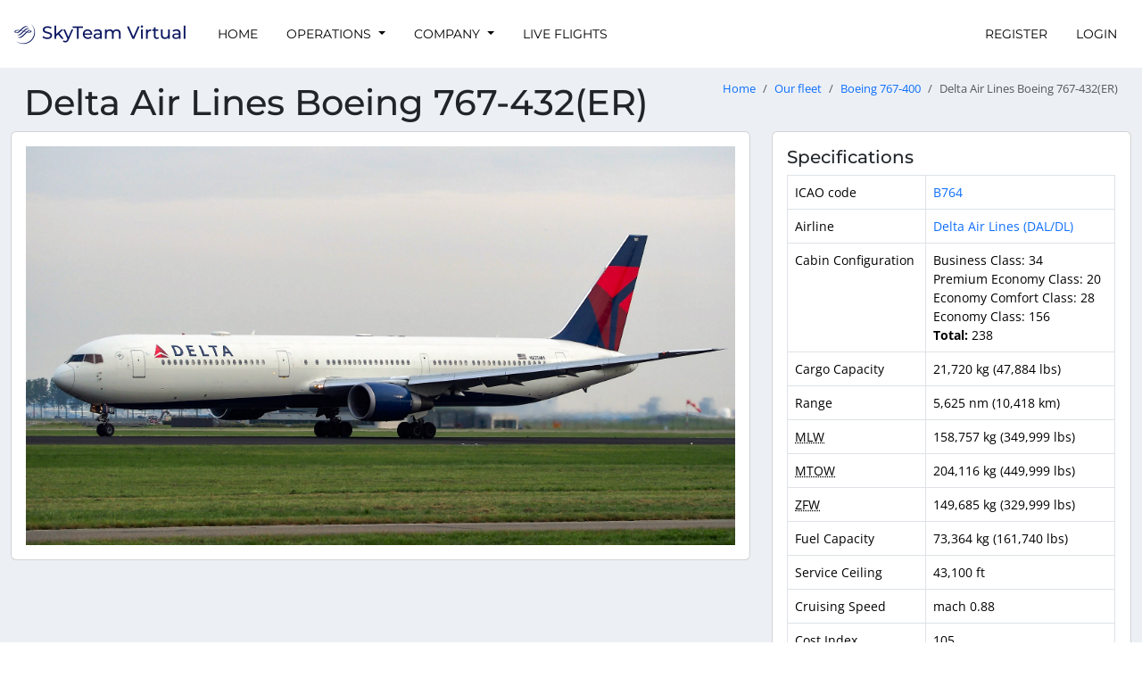

--- FILE ---
content_type: text/html; charset=UTF-8
request_url: https://skyteamvirtual.org/fleet/models/delta-air-lines-boeing-767-432-er
body_size: 7676
content:
<!DOCTYPE html>
<html lang="en">
<head>
    <title>Delta Air Lines Boeing 767-432(ER) - SkyTeam Virtual</title>
    <meta name="viewport" content="width=device-width, initial-scale=1.0">
    <meta http-equiv="Accept-CH" content="DPR, Viewport-Width, Width">

        
    
    <link crossorigin rel="stylesheet" href="/vite-assets/assets/global-CF-UAFjQ.css" integrity="sha384-TZw2UhtNdzVd7MDaVSScLoABEQmGkbsDdizm/dw8WF6BPBcGObUAxFs9k+uw0rR8">
    <link crossorigin rel="modulepreload" href="/vite-assets/assets/preload-helper-JTqJFDn4.js" integrity="sha384-Br3L+DFOHn8bo4XZcSSenpaqCZn48cDK5QvuYXKj+b9WmarfeolWQidhpeNNsyS1"><link crossorigin rel="modulepreload" href="/vite-assets/assets/config-BcARwg4A.js" integrity="sha384-zfE53N5VZZNda6KcbcOa4YtsLEbin0k7RtMSY1wJqYgtLcx+PYSl7KJwmLM8/rJe"><link crossorigin rel="modulepreload" href="/vite-assets/assets/CspProvider-B_GPdy2f.js" integrity="sha384-2Ji6HNxtFekp64OFEG01SdBgu2ts2Nn1tQONHGz00JQDSsas69BYf1G+E3tJCs8D"><link crossorigin rel="modulepreload" href="/vite-assets/assets/csp-DWEo8R9D.js" integrity="sha384-aaypitSDa+vm8X9ZR2mygvcyPDiTjx5zA1Yjdx6BvSqWb6Z5hytyOpJ+IY4hkCuF"><link crossorigin rel="modulepreload" href="/vite-assets/assets/react-select.esm-gbGtYfmB.js" integrity="sha384-5+oWH2q3LW++MzfOAxr5REiBePqAYeAGI8l7EwNQwolJFBYlpfKXDBxckTVVvfey"><link crossorigin rel="modulepreload" href="/vite-assets/assets/floating-ui.dom-BRGXS84Q.js" integrity="sha384-EV1fo/9wHRLZucaR2nqSYK74oivsQDgUe9zI5cy1qW4GKrc9iQwdxN0ilXgGtm5f"><link crossorigin rel="modulepreload" href="/vite-assets/assets/jsx-runtime-DHq7N5qV.js" integrity="sha384-uAvVwXZAYiRqLhyFoxVtbvYphDR93QKW8Pid7+WiNGmbL5i+b4qFiYTlplPXLVPu"><link crossorigin rel="modulepreload" href="/vite-assets/assets/react-DPFUGWri.js" integrity="sha384-kYdH4qvW9Rg3RXCMQ+8tK5w7gmOGv08TDPpgBbm1JxVrw/qamJHpV8E64ZGK/fK3"><link crossorigin rel="modulepreload" href="/vite-assets/assets/chunk-wfDwNXMd.js" integrity="sha384-tiEWYEBeQjOoUSrFwjR1i1tfG4EiMiDBlH4P0Y5sthjM3MMKPcgYjIMc6rXC5ty+"><link crossorigin rel="modulepreload" href="/vite-assets/assets/ReactQuerySelect-Cjx1v7vh.js" integrity="sha384-BYVmnL6gNA4gkRpHL7E6zz7JmRmwyDBi9bI6KyXvS9k6HBeiWvXFgude6uQ12GJu"><link crossorigin rel="modulepreload" href="/vite-assets/assets/hooks-Bhvx1CJJ.js" integrity="sha384-D2sohFZ4A6WJ508E7yzA6cAxTc4CxxRgXhg5HXDHjyoLFdeclFDfNDLPYi33c4ww"><link crossorigin rel="modulepreload" href="/vite-assets/assets/yup-DCObwHw3.js" integrity="sha384-DSl+VkNqXora/s2fNIJdUCPf1/1DuRablcz4JRwaleSKwG8tsSJkJgN5GRZVYg2s"><link crossorigin rel="modulepreload" href="/vite-assets/assets/react-query-CQq-J61N.js" integrity="sha384-bhbalS+Q33/8k55Y14WM4MHq0FNiCYQaD+yFUJqSCFXmzNAJSRodXejnYnhULILo"><link crossorigin rel="modulepreload" href="/vite-assets/assets/file-D_eIDGjN.js" integrity="sha384-xSCp0jUZT81EgpvZ/U5EPOJgd7OOajQaLuagQh1yGi4xSfq/Sei5q25Hf+A9T2fM"><link crossorigin rel="modulepreload" href="/vite-assets/assets/from-json-BW3Xfo_G.js" integrity="sha384-hii7i/QW2iCRkonkHTrIftkaQ2AHAee3mqhKexrn+R4zSg0+OtuN3Ol2yd1AT1EU"><link crossorigin rel="modulepreload" href="/vite-assets/assets/QueryClientProvider-DNmG4Wko.js" integrity="sha384-KyROLbxU6dCj6vskP0grEQOwuft0c0um5ceM+3Gx7qR3m4sZT7bcMVowxA7cek86"><link crossorigin rel="modulepreload" href="/vite-assets/assets/routing-2AchAUMW.js" integrity="sha384-03kLo24NxEYMfqb+GjboD50zUNdDcLLqodsSnzvTh1Q+i4tSKpGIvogJBFL3w7J7"><link crossorigin rel="modulepreload" href="/vite-assets/assets/uuid-AIKCF68L.js" integrity="sha384-pBwYCIiCB6odDzzrPSvwAKCJcg0oWCiRFfHpaWJNb4hj6X8Zn0jELT7YQ0JxmUoL"><link crossorigin rel="modulepreload" href="/vite-assets/assets/lib-DgRynLxF.js" integrity="sha384-zV8rZqmURDj4hLtcVKC/Hl9TZ9nWp7IPw/1uMlX4sOzt872gKM3gfk8lPRhCREgq"><link crossorigin rel="modulepreload" href="/vite-assets/assets/bootstrap.esm-CYmmtzCr.js" integrity="sha384-dwYy02P9jla9AkyKhfDBJKvZ8Rx2UqVkxU5i0145yyy1/FVmXhM063v2G1m0WHNG"><link crossorigin rel="modulepreload" href="/vite-assets/assets/jquery-CHoqUxKn.js" integrity="sha384-RCkGY6JoLQW40tPHLUhJL3Zo2k8YLbiL/y7PS5ZKaICIT5oLrwgnyq5zTRMwL/tX"><link crossorigin rel="modulepreload" href="/vite-assets/assets/client-A-b-lMhV.js" integrity="sha384-/3hrTs+1WlTvHpgWkN99PE+eD/WzOv9pyJ55Jwvcgs2LEtiWNUkzjVGb4cQQKJ4f"><link crossorigin rel="modulepreload" href="/vite-assets/assets/chunk-EF7DTUVF-CEnMyvfd.js" integrity="sha384-Tv2W8qi9rBeT732IKtJbL7ANG1zzFI3/Vnb9ZR377CaTXJ8AWYTqC0EfV3VnDIbB"><link crossorigin rel="modulepreload" href="/vite-assets/assets/sweetalert2.esm-1EDqnzR6.js" integrity="sha384-Rmzd85C9gGbhlgEH9RhURv+LVEYtsiMwaHGLyHZ8Fpr7lvIJadDi0DD/Rmxja5Xy">

        <link
            rel="stylesheet"
            href="https://storage.skyteamvirtual.org/web/theme/css/skyteamvirtual-skyteam-virtual-7af7d68092799512e9fe722d63621182e267648fa8671147bc7341eff59e3c5a.css"
            integrity="sha384-GjM30GTd0pPk8fQDTXoF4T0HNO2c58NoKCHaIUsABdrvqOHw25iZRXPm0RxEfVBg"
            crossorigin="anonymous"
    />

        <link rel="apple-touch-icon" sizes="180x180" href="/styles/zesiro/apple-touch-icon.png">
    <link rel="icon" type="image/png" sizes="32x32" href="/styles/zesiro/favicon-32x32.png">
    <link rel="icon" type="image/png" sizes="192x192" href="/styles/zesiro/android-chrome-192x192.png">
    <link rel="icon" type="image/png" sizes="16x16" href="/styles/zesiro/favicon-16x16.png">
    <link rel="manifest" href="/site.webmanifest">
        <link rel="mask-icon" href="/styles/zesiro/safari-pinned-tab.svg" color="#0B1761">
    <meta name="msapplication-TileColor" content="#0B1761">
    <meta name="theme-color" content="#0B1761">
    <meta property="csp-nonce" nonce="3cUznHdHJ6N+eCp+cmRcwJgL8ic" />

    
</head>

<body class="hold-transition skin-black-light layout-top-nav style-zesiro" data-logged-in="false">
<div class="wrapper">
            <nav class="navbar navbar-expand-lg navbar-custom"
             id="main-navigation">
            <div class="container-fluid">
                <a href="/" class="navbar-brand">
                                            <img src="https://images.vasystem.org/lNvFWnbdNh3cXyBRQ6pj6B754SPLH-5hukrpFVDufxc/rt:fill/g:sm/el:1/aHR0cHM6Ly9pbWFnZXMtc3RvcmFnZS52YXN5c3RlbS5vcmcvc2t5dGVhbXZpcnR1YWwvOWUvZGYvOWVkZjMzMDllN2ExYzkzN2FhZmQ1YmFjOGRlMTczN2VkMWI3ZDkwYS5wbmc"
                             alt="SkyTeam Virtual" height="50" />
                                    </a>

                <button class="navbar-toggler" type="button" data-bs-toggle="collapse" data-bs-target="#navbarSupportedContent" aria-controls="navbarSupportedContent" aria-expanded="false" aria-label="Toggle navigation">
                    <span class="navbar-toggler-icon"></span>
                </button>

                <div class="collapse navbar-collapse" id="navbarSupportedContent">
                                
        
                            
        <ul class="navbar-nav me-auto">                
    
        
        
        
        
        
        <li class="nav-item first">
                                                                    
        <a href="/" class="nav-link">
                
                Home
    
    
    </a>
                    </li>
    
                
    
        
        
        
        
        
        <li class="nav-item dropdown">
                                    <a href="#" class="dropdown-toggle nav-link" data-bs-toggle="dropdown">
                
                Operations
    
    
        <b class="caret"></b>
    </a>
                                        <div class="dropdown-menu">
                    
                                
                                <a href="/flights" class="dropdown-item" dropdown="dropdown">
                                    <i class="fas fa-plane fa-fw"></i>
            
                Flights
    
    
    </a>

    

                        
                                
                                <a href="/routes" class="dropdown-item" dropdown="dropdown">
                                    <i class="fas fa-calendar fa-fw"></i>
            
                Routes
    
    
    </a>

    

                        
                                
                                <a href="/tours" class="dropdown-item" dropdown="dropdown">
                                    <i class="fas fa-trophy fa-fw"></i>
            
                Tours
    
    
    </a>

    

                        
                                
                                <a href="/fleet/types" class="dropdown-item" dropdown="dropdown">
                                    <i class="fas fa-list fa-fw"></i>
            
                Fleet
    
    
    </a>

    

                        
                                
                                <a href="/hubs" class="dropdown-item" dropdown="dropdown">
                                    <i class="fas fa-building fa-fw"></i>
            
                Hubs
    
    
    </a>

    

                        
                                
                                <a href="/pilots" class="dropdown-item" dropdown="dropdown">
                                    <i class="fas fa-users fa-fw"></i>
            
                Pilots
    
    
    </a>

    

                        
                                
                                <a href="/airlines" class="dropdown-item" dropdown="dropdown">
                                    <i class="fas fa-tag fa-fw"></i>
            
                Airlines
    
    
    </a>

    

                        
                <div class="dropdown-divider"></div>

    

                        
                                
                                <a href="/routes/historical" class="dropdown-item" dropdown="dropdown">
                                    <i class="fas fa-landmark fa-fw"></i>
            
                Historical routes
    
    
    </a>

    

                        
                                
                                <a href="/fleet/historical/types" class="dropdown-item" dropdown="dropdown">
                                    <i class="fas fa-monument fa-fw"></i>
            
                Historical fleet
    
    
    </a>

    

                        </div>
    
                    </li>
    
                
    
        
        
        
        
        
        <li class="nav-item dropdown">
                                    <a href="#" class="dropdown-toggle nav-link" data-bs-toggle="dropdown">
                
                Company
    
    
        <b class="caret"></b>
    </a>
                                        <div class="dropdown-menu">
                    
                                
                                <a href="/company/news" class="dropdown-item" dropdown="dropdown">
                                    <i class="fas fa-newspaper fa-fw"></i>
            
                News
    
    
    </a>

    

                        
                                
                                <a href="/company/pilot-handbook" class="dropdown-item" dropdown="dropdown">
                                    <i class="fas fa-book fa-fw"></i>
            
                Pilot Handbook
    
    
    </a>

    

                        
                                
                                <a href="/company/events" class="dropdown-item" dropdown="dropdown">
                                    <i class="fas fa-calendar fa-fw"></i>
            
                Events
    
    
    </a>

    

                        
                                
                                <a href="https://discord.gg/EAKR7Qe" target="_blank" class="dropdown-item" dropdown="dropdown">
                                    <i class="fab fa-discord fa-fw"></i>
            
                Join Discord
    
    
    </a>

    

                        
                <div class="dropdown-divider"></div>

    

                        
                                
                                <a href="/company/statistics" class="dropdown-item" dropdown="dropdown">
                                    <i class="fas fa-signal fa-fw"></i>
            
                Statistics
    
    
    </a>

    

                        
                                
                                <a href="/company/staff" class="dropdown-item" dropdown="dropdown">
                                    <i class="far fa-user-alt fa-fw"></i>
            
                Staff
    
    
    </a>

    

                        
                                
                                <a href="/company/partners" class="dropdown-item" dropdown="dropdown">
                                    <i class="fas fa-street-view fa-fw"></i>
            
                Partners
    
    
    </a>

    

                        </div>
    
                    </li>
    
                
    
        
        
        
        
        
        <li class="nav-item last">
                                                                    
        <a href="/flights/live" class="nav-link">
                
                Live Flights
    
    
    </a>
                    </li>
    

        </ul>
    

                                                        
        
                            
        <ul class="navbar-nav ms-auto">                
    
        
        
        
        
        
        <li class="nav-item first">
                                                                    
        <a href="/register" class="nav-link">
                
                Register
    
    
    </a>
                    </li>
    
                
    
        
        
        
        
        
        <li class="nav-item last">
                                                                    
        <a href="/login" class="nav-link">
                
                Login
    
    
    </a>
                    </li>
    

        </ul>
    
                                    </div>
            </div>
        </nav>

                    <div class="container-fluid content-wrapper" id="main-content-wrapper">
                    <section class="content-header">
        <h1>
            Delta Air Lines Boeing 767-432(ER)
                                            </h1>
        <nav aria-label="breadcrumb">
    <ol class="breadcrumb">
                    <li class="breadcrumb-item"><a href="/">Home</a></li>
                    <li class="breadcrumb-item"><a href="/fleet/types">Our fleet</a></li>
                    <li class="breadcrumb-item"><a href="/fleet/types/B764-boeing-767-400">Boeing 767-400</a></li>
                <li class="breadcrumb-item active" aria-current="page">Delta Air Lines Boeing 767-432(ER)</li>
    </ol>
</nav>    </section>

                <section class="content">
                        



                        <div class="row">
                            <div class="col-md-8 mb-2">
                <div class="card">
                    <div class="card-body">
                        
<div class="image-license">
    <img src="https://images.vasystem.org/ewH2gfhb4Q14Qv2LHtDoZ_a3aul42aYQ5loX6eq4YF4/rt:fill/g:sm/el:1/aHR0cHM6Ly9pbWFnZXMtc3RvcmFnZS52YXN5c3RlbS5vcmcvc2t5dGVhbXZpcnR1YWwvdHQvT3cvdHRPd3dCbE9UbFNpc09uVnJpUkhrcUp3RU9YVkljR0FJbmNOeU5RZmF2bERXWldhaEZzSkpidkNJZkNscENraC5qcGc"  class="img-fluid" style="aspect-ratio: 4125 / 2320; background-image: url([data-uri]); background-size: cover; background-repeat: no-repeat;">
    </div>


                    </div>
                </div>
            </div>
                <div class="col-md-4">
            <div class="card">
                <div class="card-body">
                    <h5 class="card-title">Specifications</h5>

                    <div class="table-responsive">
                        <table class="table table-bordered">
                            <tr>
                                <td>ICAO code</td>
                                <td>
                                    <a href="/fleet/types/B764-boeing-767-400">B764</a>
                                </td>
                            </tr>
                            <tr>
                                <td>Airline</td>
                                <td><a href="/airlines/DAL-delta-air-lines">Delta Air Lines (DAL/DL)</a></td>
                            </tr>
                                                            <tr>
                                    <td>Cabin Configuration</td>
                                    <td>
                                        <ul class="list-unstyled mb-0"><li>Business Class: 34</li><li>Premium Economy Class: 20</li><li>Economy Comfort Class: 28</li><li>Economy Class: 156</li><li><strong>Total:</strong> 238</li>
</ul>
                                    </td>
                                </tr>
                                                        <tr>
                                <td>Cargo Capacity</td>
                                <td>21,720 kg (47,884 lbs)</td>
                            </tr>
                            <tr>
                                <td>Range</td>
                                <td>5,625 nm (10,418 km)</td>
                            </tr>
                            <tr>
                                <td><abbr title="Maximum Landing Weight">MLW</abbr></td>
                                <td>158,757 kg (349,999 lbs)</td>
                            </tr>
                            <tr>
                                <td><abbr title="Maximum Takeoff Weight">MTOW</abbr></td>
                                <td>204,116 kg (449,999 lbs)</td>
                            </tr>
                                                            <tr>
                                    <td><abbr title="Maximum Zero Fuel Weight">ZFW</abbr></td>
                                    <td>149,685 kg (329,999 lbs)</td>
                                </tr>
                                                                                        <tr>
                                    <td>Fuel Capacity</td>
                                    <td>73,364 kg (161,740 lbs)</td>
                                </tr>
                                                        <tr>
                                <td>Service Ceiling</td>
                                <td>43,100 ft</td>
                            </tr>
                            <tr>
                                <td>Cruising Speed</td>
                                <td>mach 0.88</td>
                            </tr>
                                                                                        <tr>
                                    <td>Cost Index</td>
                                    <td>105</td>
                                </tr>
                                                    </table>

                        <div class="mt-2">
                            <a href="/routes/map?filter%5Bairlines%5D=DAL&amp;filter%5BaircraftTypes%5D=B764&amp;showAllRoutes=true" class="btn btn-outline-primary">
                                Explore all of Delta Air Lines Boeing 767-400's routes on our route map
                            </a>
                        </div>
                    </div>
                </div>
            </div>
        </div>
        <div class="col-md-8">
            <div class="card">
                <div class="card-body">
                    <h5 class="card-title">In Our Fleet</h5>
                    <span class="float-end">Total: 21</span>

                                            
                        <div class="table-responsive">
                            <table class="table table-striped">
                                <thead>
                                    <tr>
                                        <th>Tail Number</th>
                                        <th>Name</th>
                                        <th>Current Location</th>
                                        <th>Total Hours</th>
                                    </tr>
                                </thead>
                                <tbody>
                                                                            <tr>
                                            <td>
                                                <a href="/fleet/aircraft/N825MH">N825MH</a>
                                                                                            </td>
                                            <td>N825MH</td>
                                            <td>
                                                <a href="/airports/KBWI">BWI/KBWI</a>
                                            </td>
                                            <td>491:42</td>
                                        </tr>
                                                                            <tr>
                                            <td>
                                                <a href="/fleet/aircraft/N826MH">N826MH</a>
                                                                                            </td>
                                            <td>N826MH</td>
                                            <td>
                                                <a href="/airports/EHAM">AMS/EHAM</a>
                                            </td>
                                            <td>177:25</td>
                                        </tr>
                                                                            <tr>
                                            <td>
                                                <a href="/fleet/aircraft/N827MH">N827MH</a>
                                                                                            </td>
                                            <td>N827MH</td>
                                            <td>
                                                <a href="/airports/KJFK">JFK/KJFK</a>
                                            </td>
                                            <td>285:25</td>
                                        </tr>
                                                                            <tr>
                                            <td>
                                                <a href="/fleet/aircraft/N828MH">N828MH</a>
                                                                                            </td>
                                            <td>N828MH</td>
                                            <td>
                                                <a href="/airports/KATL">ATL/KATL</a>
                                            </td>
                                            <td>195:14</td>
                                        </tr>
                                                                            <tr>
                                            <td>
                                                <a href="/fleet/aircraft/N829MH">N829MH</a>
                                                                                            </td>
                                            <td>N829MH</td>
                                            <td>
                                                <a href="/airports/KATL">ATL/KATL</a>
                                            </td>
                                            <td>119:10</td>
                                        </tr>
                                                                            <tr>
                                            <td>
                                                <a href="/fleet/aircraft/N830MH">N830MH</a>
                                                                                            </td>
                                            <td>N830MH</td>
                                            <td>
                                                <a href="/airports/EDDF">FRA/EDDF</a>
                                            </td>
                                            <td>70:32</td>
                                        </tr>
                                                                            <tr>
                                            <td>
                                                <a href="/fleet/aircraft/N831MH">N831MH</a>
                                                                                            </td>
                                            <td>N831MH</td>
                                            <td>
                                                <a href="/airports/KATL">ATL/KATL</a>
                                            </td>
                                            <td>105:48</td>
                                        </tr>
                                                                            <tr>
                                            <td>
                                                <a href="/fleet/aircraft/N832MH">N832MH</a>
                                                                                            </td>
                                            <td>N832MH</td>
                                            <td>
                                                <a href="/airports/KATL">ATL/KATL</a>
                                            </td>
                                            <td>32:22</td>
                                        </tr>
                                                                            <tr>
                                            <td>
                                                <a href="/fleet/aircraft/N833MH">N833MH</a>
                                                                                            </td>
                                            <td>N833MH</td>
                                            <td>
                                                <a href="/airports/KATL">ATL/KATL</a>
                                            </td>
                                            <td>116:18</td>
                                        </tr>
                                                                            <tr>
                                            <td>
                                                <a href="/fleet/aircraft/N834MH">N834MH</a>
                                                                                            </td>
                                            <td>N834MH</td>
                                            <td>
                                                <a href="/airports/KATL">ATL/KATL</a>
                                            </td>
                                            <td>70:04</td>
                                        </tr>
                                                                            <tr>
                                            <td>
                                                <a href="/fleet/aircraft/N835MH">N835MH</a>
                                                                                            </td>
                                            <td>N835MH</td>
                                            <td>
                                                <a href="/airports/KATL">ATL/KATL</a>
                                            </td>
                                            <td>43:07</td>
                                        </tr>
                                                                            <tr>
                                            <td>
                                                <a href="/fleet/aircraft/N836MH">N836MH</a>
                                                                                            </td>
                                            <td>N836MH</td>
                                            <td>
                                                <a href="/airports/KATL">ATL/KATL</a>
                                            </td>
                                            <td>106:36</td>
                                        </tr>
                                                                            <tr>
                                            <td>
                                                <a href="/fleet/aircraft/N837MH">N837MH</a>
                                                                                            </td>
                                            <td>N837MH</td>
                                            <td>
                                                <a href="/airports/KATL">ATL/KATL</a>
                                            </td>
                                            <td>46:08</td>
                                        </tr>
                                                                            <tr>
                                            <td>
                                                <a href="/fleet/aircraft/N838MH">N838MH</a>
                                                                                            </td>
                                            <td>N838MH</td>
                                            <td>
                                                <a href="/airports/KATL">ATL/KATL</a>
                                            </td>
                                            <td>50:11</td>
                                        </tr>
                                                                            <tr>
                                            <td>
                                                <a href="/fleet/aircraft/N839MH">N839MH</a>
                                                                                            </td>
                                            <td>N839MH</td>
                                            <td>
                                                <a href="/airports/KFLL">FLL/KFLL</a>
                                            </td>
                                            <td>34:01</td>
                                        </tr>
                                                                            <tr>
                                            <td>
                                                <a href="/fleet/aircraft/N840MH">N840MH</a>
                                                                                            </td>
                                            <td>N840MH</td>
                                            <td>
                                                <a href="/airports/KJFK">JFK/KJFK</a>
                                            </td>
                                            <td>98:52</td>
                                        </tr>
                                                                            <tr>
                                            <td>
                                                <a href="/fleet/aircraft/N841MH">N841MH</a>
                                                                                            </td>
                                            <td>N841MH</td>
                                            <td>
                                                <a href="/airports/KJFK">JFK/KJFK</a>
                                            </td>
                                            <td>84:48</td>
                                        </tr>
                                                                            <tr>
                                            <td>
                                                <a href="/fleet/aircraft/N842MH">N842MH</a>
                                                                                            </td>
                                            <td>Vince Dooley</td>
                                            <td>
                                                <a href="/airports/KATL">ATL/KATL</a>
                                            </td>
                                            <td>52:30</td>
                                        </tr>
                                                                            <tr>
                                            <td>
                                                <a href="/fleet/aircraft/N843MH">N843MH</a>
                                                                                            </td>
                                            <td>N843MH</td>
                                            <td>
                                                <a href="/airports/KATL">ATL/KATL</a>
                                            </td>
                                            <td>61:11</td>
                                        </tr>
                                                                            <tr>
                                            <td>
                                                <a href="/fleet/aircraft/N844MH">N844MH</a>
                                                                                            </td>
                                            <td>N844MH</td>
                                            <td>
                                                <a href="/airports/KJFK">JFK/KJFK</a>
                                            </td>
                                            <td>51:18</td>
                                        </tr>
                                                                            <tr>
                                            <td>
                                                <a href="/fleet/aircraft/N845MH">N845MH</a>
                                                                                            </td>
                                            <td>N845MH</td>
                                            <td>
                                                <a href="/airports/KATL">ATL/KATL</a>
                                            </td>
                                            <td>82:56</td>
                                        </tr>
                                                                    </tbody>
                            </table>
                        </div>
                    
                    
                </div>
            </div>
        </div>
    </div>
                </section>
            </div>
        
                    <footer class="main-footer">
                <div class="container">
                    <strong>Copyright &copy; 2016-2026 <a href="https://skyteamvirtual.org/">SkyTeam Virtual</a>.</strong> All rights reserved.
                    <span class="float-end">
                        <a href="/privacy-policy">Privacy Policy</a>
                    </span>
                                            <span class="text-muted">
                            SkyTeam Virtual is in no way affiliated with SkyTeam, its member airlines, their subsidiaries, or any other airlines listed on this website. The usage of logos and aircraft liveries on this website is not approved by the respective airlines.

                        </span>
                                    </div>
            </footer>
            </div>

            
    <div id="vas-config" data-config="&#x7B;&quot;tenant&quot;&#x3A;&quot;skyteamvirtual&quot;,&quot;va_name&quot;&#x3A;&quot;SkyTeam&#x20;Virtual&quot;,&quot;style&quot;&#x3A;&quot;zesiro&quot;&#x7D;"></div>

    <script crossorigin type="module" src="/vite-assets/assets/app-DZRCK9or.js" integrity="sha384-/jtm6vZutzM/ouYE5os/WODAyrxXlMPANl7qdDHMRNiXuYQPsvtt1/HlUlv898jl"></script>
</body>
</html>


--- FILE ---
content_type: text/javascript; charset=utf-8
request_url: https://skyteamvirtual.org/vite-assets/assets/routing-2AchAUMW.js
body_size: 1144
content:
const e=new class t{context_;routes_;static getInstance(){return e}static setData(e){t.getInstance().setRoutingData(e)}constructor(e,t){this.context_=e||{base_url:``,prefix:``,host:``,port:``,scheme:``,locale:``},this.setRoutes(t||{})}setRoutingData(e){this.setBaseUrl(e.base_url),this.setRoutes(e.routes),e.prefix!==void 0&&this.setPrefix(e.prefix),e.port!==void 0&&this.setPort(e.port),e.locale!==void 0&&this.setLocale(e.locale),this.setHost(e.host),e.scheme!==void 0&&this.setScheme(e.scheme)}setRoutes(e){this.routes_=Object.freeze(e)}getRoutes(){return this.routes_}setBaseUrl(e){this.context_.base_url=e}getBaseUrl(){return this.context_.base_url}setPrefix(e){this.context_.prefix=e}setScheme(e){this.context_.scheme=e}getScheme(){return this.context_.scheme}setHost(e){this.context_.host=e}getHost(){return this.context_.host}setPort(e){this.context_.port=e}getPort(){return this.context_.port}setLocale(e){this.context_.locale=e}getLocale(){return this.context_.locale}buildQueryParams(e,t,n){let r,i=new RegExp(/\[\]$/);if(t instanceof Array)t.forEach((t,r)=>{i.test(e)?n(e,t):this.buildQueryParams(e+`[`+(typeof t==`object`?r:``)+`]`,t,n)});else if(typeof t==`object`)for(r in t)this.buildQueryParams(e+`[`+r+`]`,t[r],n);else n(e,t)}getRoute(e){let t=this.context_.prefix+e,n=e+`.`+this.context_.locale,r=this.context_.prefix+e+`.`+this.context_.locale,i=[t,n,r,e];for(let e in i)if(i[e]in this.routes_)return this.routes_[i[e]];throw Error(`The route "`+e+`" does not exist.`)}generate(e,n,r){let i=(this.getRoute(e)),a=n||{},o=(Object.assign({},a)),s=``,c=!0,l=``,u=this.getPort()===void 0||this.getPort()===null?``:this.getPort();if(i.tokens.forEach(n=>{if(n[0]===`text`&&typeof n[1]==`string`){s=t.encodePathComponent(n[1])+s,c=!1;return}if(n[0]===`variable`){n.length===6&&n[5]===!0&&(c=!1);let r=i.defaults&&!Array.isArray(i.defaults)&&typeof n[3]==`string`&&n[3]in i.defaults;if(!1===c||!r||typeof n[3]==`string`&&n[3]in a&&!Array.isArray(i.defaults)&&a[n[3]]!=i.defaults[n[3]]){let l;if(typeof n[3]==`string`&&n[3]in a)l=a[n[3]],delete o[n[3]];else if(typeof n[3]==`string`&&r&&!Array.isArray(i.defaults))l=i.defaults[n[3]];else if(c)return;else throw Error(`The route "`+e+`" requires the parameter "`+n[3]+`".`);if(!(!0===l||!1===l||l===``)||!c){let e=t.encodePathComponent(l);e===`null`&&l===null&&(e=``),s=n[1]+e+s}c=!1}else r&&typeof n[3]==`string`&&n[3]in o&&delete o[n[3]];return}throw Error(`The token type "`+n[0]+`" is not supported.`)}),s===``&&(s=`/`),i.hosttokens.forEach(e=>{let t;if(e[0]===`text`){l=e[1]+l;return}e[0]===`variable`&&(e[3]in a?(t=a[e[3]],delete o[e[3]]):i.defaults&&!Array.isArray(i.defaults)&&e[3]in i.defaults&&(t=i.defaults[e[3]]),l=e[1]+t+l)}),s=this.context_.base_url+s,i.requirements&&`_scheme`in i.requirements&&this.getScheme()!=i.requirements._scheme){let e=l||(this.getHost());s=i.requirements._scheme+`://`+e+(e.indexOf(`:`+u)>-1||u===``?``:`:`+u)+s}else if(i.schemes!==void 0&&i.schemes[0]!==void 0&&this.getScheme()!==i.schemes[0]){let e=l||(this.getHost());s=i.schemes[0]+`://`+e+(e.indexOf(`:`+u)>-1||u===``?``:`:`+u)+s}else l&&this.getHost()!==l+(l.indexOf(`:`+u)>-1||u===``?``:`:`+u)?s=this.getScheme()+`://`+l+(l.indexOf(`:`+u)>-1||u===``?``:`:`+u)+s:r===!0&&(s=this.getScheme()+`://`+this.getHost()+(this.getHost().indexOf(`:`+u)>-1||u===``?``:`:`+u)+s);if(Object.keys(o).length>0){let e=[],n=(n,r)=>{r=typeof r==`function`?r():r,r=r===null?``:r,e.push(t.encodeQueryComponent(n)+`=`+t.encodeQueryComponent(r))};for(let e in o)Object.prototype.hasOwnProperty.call(o,e)&&this.buildQueryParams(e,o[e],n);s=s+`?`+e.join(`&`)}return s}static customEncodeURIComponent(e){return encodeURIComponent(e).replace(/%2F/g,`/`).replace(/%40/g,`@`).replace(/%3A/g,`:`).replace(/%21/g,`!`).replace(/%3B/g,`;`).replace(/%2C/g,`,`).replace(/%2A/g,`*`).replace(/\(/g,`%28`).replace(/\)/g,`%29`).replace(/'/g,`%27`)}static encodePathComponent(e){return t.customEncodeURIComponent(e).replace(/%3D/g,`=`).replace(/%2B/g,`+`).replace(/%21/g,`!`).replace(/%7C/g,`|`)}static encodeQueryComponent(e){return t.customEncodeURIComponent(e).replace(/%3F/g,`?`)}};var t=e;typeof window<`u`&&(window.fosJsDevData!==void 0&&t.setRoutingData(window.fosJsDevData),window.Routing=t);var n=t;export{n as t};

--- FILE ---
content_type: text/javascript; charset=utf-8
request_url: https://skyteamvirtual.org/vite-assets/assets/react-query-CQq-J61N.js
body_size: 7260
content:
import{r as e,s as t}from"./chunk-wfDwNXMd.js";import{t as n}from"./react-DPFUGWri.js";import{t as r}from"./jsx-runtime-DHq7N5qV.js";import{S as i,_ as a,a as o,b as s,d as c,f as l,g as u,i as d,l as f,m as p,n as m,o as h,p as g,r as _,s as ee,t as v,u as y,v as b,x,y as S}from"./QueryClientProvider-DNmG4Wko.js";import{n as C}from"./file-D_eIDGjN.js";import{t as w}from"./from-json-BW3Xfo_G.js";import{t as te}from"./config-BcARwg4A.js";var T=class extends i{constructor(e,t){super(),this.options=t,this.#client=e,this.#selectError=null,this.#currentThenable=ee(),this.bindMethods(),this.setOptions(t)}#client;#currentQuery=void 0;#currentQueryInitialState=void 0;#currentResult=void 0;#currentResultState;#currentResultOptions;#currentThenable;#selectError;#selectFn;#selectResult;#lastQueryWithDefinedData;#staleTimeoutId;#refetchIntervalId;#currentRefetchInterval;#trackedProps=new Set;bindMethods(){this.refetch=this.refetch.bind(this)}onSubscribe(){this.listeners.size===1&&(this.#currentQuery.addObserver(this),E(this.#currentQuery,this.options)?this.#executeFetch():this.updateResult(),this.#updateTimers())}onUnsubscribe(){this.hasListeners()||this.destroy()}shouldFetchOnReconnect(){return D(this.#currentQuery,this.options,this.options.refetchOnReconnect)}shouldFetchOnWindowFocus(){return D(this.#currentQuery,this.options,this.options.refetchOnWindowFocus)}destroy(){this.listeners=new Set,this.#clearStaleTimeout(),this.#clearRefetchInterval(),this.#currentQuery.removeObserver(this)}setOptions(e){let t=this.options,n=this.#currentQuery;if(this.options=this.#client.defaultQueryOptions(e),this.options.enabled!==void 0&&typeof this.options.enabled!=`boolean`&&typeof this.options.enabled!=`function`&&typeof u(this.options.enabled,this.#currentQuery)!=`boolean`)throw Error(`Expected enabled to be a boolean or a callback that returns a boolean`);this.#updateQuery(),this.#currentQuery.setOptions(this.options),t._defaulted&&!b(this.options,t)&&this.#client.getQueryCache().notify({type:`observerOptionsUpdated`,query:this.#currentQuery,observer:this});let r=this.hasListeners();r&&O(this.#currentQuery,n,this.options,t)&&this.#executeFetch(),this.updateResult(),r&&(this.#currentQuery!==n||u(this.options.enabled,this.#currentQuery)!==u(t.enabled,this.#currentQuery)||a(this.options.staleTime,this.#currentQuery)!==a(t.staleTime,this.#currentQuery))&&this.#updateStaleTimeout();let i=this.#computeRefetchInterval();r&&(this.#currentQuery!==n||u(this.options.enabled,this.#currentQuery)!==u(t.enabled,this.#currentQuery)||i!==this.#currentRefetchInterval)&&this.#updateRefetchInterval(i)}getOptimisticResult(e){let t=this.#client.getQueryCache().build(this.#client,e),n=this.createResult(t,e);return re(this,n)&&(this.#currentResult=n,this.#currentResultOptions=this.options,this.#currentResultState=this.#currentQuery.state),n}getCurrentResult(){return this.#currentResult}trackResult(e,t){return new Proxy(e,{get:(e,n)=>(this.trackProp(n),t?.(n),n===`promise`&&(this.trackProp(`data`),!this.options.experimental_prefetchInRender&&this.#currentThenable.status===`pending`&&this.#currentThenable.reject(Error(`experimental_prefetchInRender feature flag is not enabled`))),Reflect.get(e,n))})}trackProp(e){this.#trackedProps.add(e)}getCurrentQuery(){return this.#currentQuery}refetch({...e}={}){return this.fetch({...e})}fetchOptimistic(e){let t=this.#client.defaultQueryOptions(e),n=this.#client.getQueryCache().build(this.#client,t);return n.fetch().then(()=>this.createResult(n,t))}fetch(e){return this.#executeFetch({...e,cancelRefetch:e.cancelRefetch??!0}).then(()=>(this.updateResult(),this.#currentResult))}#executeFetch(e){this.#updateQuery();let t=this.#currentQuery.fetch(this.options,e);return e?.throwOnError||(t=t.catch(g)),t}#updateStaleTimeout(){this.#clearStaleTimeout();let e=a(this.options.staleTime,this.#currentQuery);if(c||this.#currentResult.isStale||!l(e))return;let t=s(this.#currentResult.dataUpdatedAt,e)+1;this.#staleTimeoutId=x.setTimeout(()=>{this.#currentResult.isStale||this.updateResult()},t)}#computeRefetchInterval(){return(typeof this.options.refetchInterval==`function`?this.options.refetchInterval(this.#currentQuery):this.options.refetchInterval)??!1}#updateRefetchInterval(e){this.#clearRefetchInterval(),this.#currentRefetchInterval=e,!(c||u(this.options.enabled,this.#currentQuery)===!1||!l(this.#currentRefetchInterval)||this.#currentRefetchInterval===0)&&(this.#refetchIntervalId=x.setInterval(()=>{(this.options.refetchIntervalInBackground||f.isFocused())&&this.#executeFetch()},this.#currentRefetchInterval))}#updateTimers(){this.#updateStaleTimeout(),this.#updateRefetchInterval(this.#computeRefetchInterval())}#clearStaleTimeout(){this.#staleTimeoutId&&=(x.clearTimeout(this.#staleTimeoutId),void 0)}#clearRefetchInterval(){this.#refetchIntervalId&&=(x.clearInterval(this.#refetchIntervalId),void 0)}createResult(e,t){let n=this.#currentQuery,r=this.options,i=this.#currentResult,a=this.#currentResultState,s=this.#currentResultOptions,c=e===n?this.#currentQueryInitialState:e.state,{state:l}=e,d={...l},f=!1,m;if(t._optimisticResults){let i=this.hasListeners(),a=!i&&E(e,t),s=i&&O(e,n,t,r);(a||s)&&(d={...d,...o(l.data,e.options)}),t._optimisticResults===`isRestoring`&&(d.fetchStatus=`idle`)}let{error:h,errorUpdatedAt:g,status:_}=d;m=d.data;let v=!1;if(t.placeholderData!==void 0&&m===void 0&&_===`pending`){let e;i?.isPlaceholderData&&t.placeholderData===s?.placeholderData?(e=i.data,v=!0):e=typeof t.placeholderData==`function`?t.placeholderData(this.#lastQueryWithDefinedData?.state.data,this.#lastQueryWithDefinedData):t.placeholderData,e!==void 0&&(_=`success`,m=p(i?.data,e,t),f=!0)}if(t.select&&m!==void 0&&!v)if(i&&m===a?.data&&t.select===this.#selectFn)m=this.#selectResult;else try{this.#selectFn=t.select,m=t.select(m),m=p(i?.data,m,t),this.#selectResult=m,this.#selectError=null}catch(e){this.#selectError=e}this.#selectError&&(h=this.#selectError,m=this.#selectResult,g=Date.now(),_=`error`);let y=d.fetchStatus===`fetching`,b=_===`pending`,x=_===`error`,S=b&&y,C=m!==void 0,w={status:_,fetchStatus:d.fetchStatus,isPending:b,isSuccess:_===`success`,isError:x,isInitialLoading:S,isLoading:S,data:m,dataUpdatedAt:d.dataUpdatedAt,error:h,errorUpdatedAt:g,failureCount:d.fetchFailureCount,failureReason:d.fetchFailureReason,errorUpdateCount:d.errorUpdateCount,isFetched:d.dataUpdateCount>0||d.errorUpdateCount>0,isFetchedAfterMount:d.dataUpdateCount>c.dataUpdateCount||d.errorUpdateCount>c.errorUpdateCount,isFetching:y,isRefetching:y&&!b,isLoadingError:x&&!C,isPaused:d.fetchStatus===`paused`,isPlaceholderData:f,isRefetchError:x&&C,isStale:k(e,t),refetch:this.refetch,promise:this.#currentThenable,isEnabled:u(t.enabled,e)!==!1};if(this.options.experimental_prefetchInRender){let t=e=>{w.status===`error`?e.reject(w.error):w.data!==void 0&&e.resolve(w.data)},r=()=>{let e=this.#currentThenable=w.promise=ee();t(e)},i=this.#currentThenable;switch(i.status){case`pending`:e.queryHash===n.queryHash&&t(i);break;case`fulfilled`:(w.status===`error`||w.data!==i.value)&&r();break;case`rejected`:(w.status!==`error`||w.error!==i.reason)&&r();break}}return w}updateResult(){let e=this.#currentResult,t=this.createResult(this.#currentQuery,this.options);this.#currentResultState=this.#currentQuery.state,this.#currentResultOptions=this.options,this.#currentResultState.data!==void 0&&(this.#lastQueryWithDefinedData=this.#currentQuery),!b(t,e)&&(this.#currentResult=t,this.#notify({listeners:(()=>{if(!e)return!0;let{notifyOnChangeProps:t}=this.options,n=typeof t==`function`?t():t;if(n===`all`||!n&&!this.#trackedProps.size)return!0;let r=new Set(n??this.#trackedProps);return this.options.throwOnError&&r.add(`error`),Object.keys(this.#currentResult).some(t=>{let n=t;return this.#currentResult[n]!==e[n]&&r.has(n)})})()}))}#updateQuery(){let e=this.#client.getQueryCache().build(this.#client,this.options);if(e===this.#currentQuery)return;let t=this.#currentQuery;this.#currentQuery=e,this.#currentQueryInitialState=e.state,this.hasListeners()&&(t?.removeObserver(this),e.addObserver(this))}onQueryUpdate(){this.updateResult(),this.hasListeners()&&this.#updateTimers()}#notify(e){h.batch(()=>{e.listeners&&this.listeners.forEach(e=>{e(this.#currentResult)}),this.#client.getQueryCache().notify({query:this.#currentQuery,type:`observerResultsUpdated`})})}};function ne(e,t){return u(t.enabled,e)!==!1&&e.state.data===void 0&&!(e.state.status===`error`&&t.retryOnMount===!1)}function E(e,t){return ne(e,t)||e.state.data!==void 0&&D(e,t,t.refetchOnMount)}function D(e,t,n){if(u(t.enabled,e)!==!1&&a(t.staleTime,e)!==`static`){let r=typeof n==`function`?n(e):n;return r===`always`||r!==!1&&k(e,t)}return!1}function O(e,t,n,r){return(e!==t||u(r.enabled,e)===!1)&&(!n.suspense||e.state.status!==`error`)&&k(e,n)}function k(e,t){return u(t.enabled,e)!==!1&&e.isStaleByTime(a(t.staleTime,e))}function re(e,t){return!b(e.getCurrentResult(),t)}var ie=class extends i{#client;#currentResult=void 0;#currentMutation;#mutateOptions;constructor(e,t){super(),this.#client=e,this.setOptions(t),this.bindMethods(),this.#updateResult()}bindMethods(){this.mutate=this.mutate.bind(this),this.reset=this.reset.bind(this)}setOptions(e){let t=this.options;this.options=this.#client.defaultMutationOptions(e),b(this.options,t)||this.#client.getMutationCache().notify({type:`observerOptionsUpdated`,mutation:this.#currentMutation,observer:this}),t?.mutationKey&&this.options.mutationKey&&y(t.mutationKey)!==y(this.options.mutationKey)?this.reset():this.#currentMutation?.state.status===`pending`&&this.#currentMutation.setOptions(this.options)}onUnsubscribe(){this.hasListeners()||this.#currentMutation?.removeObserver(this)}onMutationUpdate(e){this.#updateResult(),this.#notify(e)}getCurrentResult(){return this.#currentResult}reset(){this.#currentMutation?.removeObserver(this),this.#currentMutation=void 0,this.#updateResult(),this.#notify()}mutate(e,t){return this.#mutateOptions=t,this.#currentMutation?.removeObserver(this),this.#currentMutation=this.#client.getMutationCache().build(this.#client,this.options),this.#currentMutation.addObserver(this),this.#currentMutation.execute(e)}#updateResult(){let e=this.#currentMutation?.state??d();this.#currentResult={...e,isPending:e.status===`pending`,isSuccess:e.status===`success`,isError:e.status===`error`,isIdle:e.status===`idle`,mutate:this.mutate,reset:this.reset}}#notify(e){h.batch(()=>{if(this.#mutateOptions&&this.hasListeners()){let t=this.#currentResult.variables,n=this.#currentResult.context,r={client:this.#client,meta:this.options.meta,mutationKey:this.options.mutationKey};e?.type===`success`?(this.#mutateOptions.onSuccess?.(e.data,t,n,r),this.#mutateOptions.onSettled?.(e.data,null,t,n,r)):e?.type===`error`&&(this.#mutateOptions.onError?.(e.error,t,n,r),this.#mutateOptions.onSettled?.(void 0,e.error,t,n,r))}this.listeners.forEach(e=>{e(this.#currentResult)})})}},A=t(n()),ae=A.createContext(!1),oe=()=>A.useContext(ae);ae.Provider;var j=t(r());function se(){let e=!1;return{clearReset:()=>{e=!1},reset:()=>{e=!0},isReset:()=>e}}var ce=A.createContext(se()),le=()=>A.useContext(ce),ue=({children:e})=>{let[t]=A.useState(()=>se());return(0,j.jsx)(ce.Provider,{value:t,children:typeof e==`function`?e(t):e})},de=(e,t)=>{(e.suspense||e.throwOnError||e.experimental_prefetchInRender)&&(t.isReset()||(e.retryOnMount=!1))},fe=e=>{A.useEffect(()=>{e.clearReset()},[e])},pe=({result:e,errorResetBoundary:t,throwOnError:n,query:r,suspense:i})=>e.isError&&!t.isReset()&&!e.isFetching&&r&&(i&&e.data===void 0||S(n,[e.error,r])),me=(e,t)=>t.state.data===void 0,he=e=>{if(e.suspense){let t=1e3,n=e=>e===`static`?e:Math.max(e??t,t),r=e.staleTime;e.staleTime=typeof r==`function`?(...e)=>n(r(...e)):n(r),typeof e.gcTime==`number`&&(e.gcTime=Math.max(e.gcTime,t))}},M=(e,t)=>e.isLoading&&e.isFetching&&!t,N=(e,t)=>e?.suspense&&t.isPending,P=(e,t,n)=>t.fetchOptimistic(e).catch(()=>{n.clearReset()});function F(e,t,n){let r=oe(),i=le(),a=m(n),o=a.defaultQueryOptions(e);a.getDefaultOptions().queries?._experimental_beforeQuery?.(o),o._optimisticResults=r?`isRestoring`:`optimistic`,he(o),de(o,i),fe(i);let s=!a.getQueryCache().get(o.queryHash),[l]=A.useState(()=>new t(a,o)),u=l.getOptimisticResult(o),d=!r&&e.subscribed!==!1;if(A.useSyncExternalStore(A.useCallback(e=>{let t=d?l.subscribe(h.batchCalls(e)):g;return l.updateResult(),t},[l,d]),()=>l.getCurrentResult(),()=>l.getCurrentResult()),A.useEffect(()=>{l.setOptions(o)},[o,l]),N(o,u))throw P(o,l,i);if(pe({result:u,errorResetBoundary:i,throwOnError:o.throwOnError,query:a.getQueryCache().get(o.queryHash),suspense:o.suspense}))throw u.error;return a.getDefaultOptions().queries?._experimental_afterQuery?.(o,u),o.experimental_prefetchInRender&&!c&&M(u,r)&&(s?P(o,l,i):a.getQueryCache().get(o.queryHash)?.promise)?.catch(g).finally(()=>{l.updateResult()}),o.notifyOnChangeProps?u:l.trackResult(u)}function I(e,t){return F(e,T,t)}function L(e,t){return F({...e,enabled:!0,suspense:!0,throwOnError:me,placeholderData:void 0},T,t)}function ge(e){return e}function R(e,t){let n=m(t),[r]=A.useState(()=>new ie(n,e));A.useEffect(()=>{r.setOptions(e)},[r,e]);let i=A.useSyncExternalStore(A.useCallback(e=>r.subscribe(h.batchCalls(e)),[r]),()=>r.getCurrentResult(),()=>r.getCurrentResult()),a=A.useCallback((e,t)=>{r.mutate(e,t).catch(g)},[r]);if(i.error&&S(r.options.throwOnError,[i.error]))throw i.error;return{...i,mutate:a,mutateAsync:i.mutate}}function z(e){return e}let B=function(e){return e.NoTransform=`none`,e.CamelCase=`camel_case`,e.SnakeCase=`snake_case`,e}({});const V=(0,A.createContext)(void 0);var _e=`%[a-f0-9]{2}`,H=RegExp(`(`+_e+`)|([^%]+?)`,`gi`),ve=RegExp(`(`+_e+`)+`,`gi`);function U(e,t){try{return[decodeURIComponent(e.join(``))]}catch{}if(e.length===1)return e;t||=1;let n=e.slice(0,t),r=e.slice(t);return Array.prototype.concat.call([],U(n),U(r))}function ye(e){try{return decodeURIComponent(e)}catch{let t=e.match(H)||[];for(let n=1;n<t.length;n++)e=U(t,n).join(``),t=e.match(H)||[];return e}}function be(e){let t={"%FE%FF":`��`,"%FF%FE":`��`},n=ve.exec(e);for(;n;){try{t[n[0]]=decodeURIComponent(n[0])}catch{let e=ye(n[0]);e!==n[0]&&(t[n[0]]=e)}n=ve.exec(e)}t[`%C2`]=`�`;let r=Object.keys(t);for(let n of r)e=e.replace(new RegExp(n,`g`),t[n]);return e}function xe(e){if(typeof e!=`string`)throw TypeError("Expected `encodedURI` to be of type `string`, got `"+typeof e+"`");try{return decodeURIComponent(e)}catch{return be(e)}}function Se(e,t){let n={};if(Array.isArray(t))for(let r of t){let t=Object.getOwnPropertyDescriptor(e,r);t?.enumerable&&Object.defineProperty(n,r,t)}else for(let r of Reflect.ownKeys(e)){let i=Object.getOwnPropertyDescriptor(e,r);if(i.enumerable){let a=e[r];t(r,a,e)&&Object.defineProperty(n,r,i)}}return n}function Ce(e,t){if(!(typeof e==`string`&&typeof t==`string`))throw TypeError("Expected the arguments to be of type `string`");if(e===``||t===``)return[];let n=e.indexOf(t);return n===-1?[]:[e.slice(0,n),e.slice(n+t.length)]}var we=e({exclude:()=>Re,extract:()=>q,parse:()=>J,parseUrl:()=>Fe,pick:()=>Le,stringify:()=>Pe,stringifyUrl:()=>Ie}),Te=e=>e==null,Ee=e=>encodeURIComponent(e).replaceAll(/[!'()*]/g,e=>`%${e.charCodeAt(0).toString(16).toUpperCase()}`),W=Symbol(`encodeFragmentIdentifier`);function De(e){switch(e.arrayFormat){case`index`:return t=>(n,r)=>{let i=n.length;return r===void 0||e.skipNull&&r===null||e.skipEmptyString&&r===``?n:r===null?[...n,[G(t,e),`[`,i,`]`].join(``)]:[...n,[G(t,e),`[`,G(i,e),`]=`,G(r,e)].join(``)]};case`bracket`:return t=>(n,r)=>r===void 0||e.skipNull&&r===null||e.skipEmptyString&&r===``?n:r===null?[...n,[G(t,e),`[]`].join(``)]:[...n,[G(t,e),`[]=`,G(r,e)].join(``)];case`colon-list-separator`:return t=>(n,r)=>r===void 0||e.skipNull&&r===null||e.skipEmptyString&&r===``?n:r===null?[...n,[G(t,e),`:list=`].join(``)]:[...n,[G(t,e),`:list=`,G(r,e)].join(``)];case`comma`:case`separator`:case`bracket-separator`:{let t=e.arrayFormat===`bracket-separator`?`[]=`:`=`;return n=>(r,i)=>i===void 0||e.skipNull&&i===null||e.skipEmptyString&&i===``?r:(i=i===null?``:i,r.length===0?[[G(n,e),t,G(i,e)].join(``)]:[[r,G(i,e)].join(e.arrayFormatSeparator)])}default:return t=>(n,r)=>r===void 0||e.skipNull&&r===null||e.skipEmptyString&&r===``?n:r===null?[...n,G(t,e)]:[...n,[G(t,e),`=`,G(r,e)].join(``)]}}function Oe(e){let t;switch(e.arrayFormat){case`index`:return(e,n,r)=>{if(t=/\[(\d*)]$/.exec(e),e=e.replace(/\[\d*]$/,``),!t){r[e]=n;return}r[e]===void 0&&(r[e]={}),r[e][t[1]]=n};case`bracket`:return(e,n,r)=>{if(t=/(\[])$/.exec(e),e=e.replace(/\[]$/,``),!t){r[e]=n;return}if(r[e]===void 0){r[e]=[n];return}r[e]=[...r[e],n]};case`colon-list-separator`:return(e,n,r)=>{if(t=/(:list)$/.exec(e),e=e.replace(/:list$/,``),!t){r[e]=n;return}if(r[e]===void 0){r[e]=[n];return}r[e]=[...r[e],n]};case`comma`:case`separator`:return(t,n,r)=>{r[t]=typeof n==`string`&&n.includes(e.arrayFormatSeparator)?n.split(e.arrayFormatSeparator).map(t=>K(t,e)):n===null?n:K(n,e)};case`bracket-separator`:return(t,n,r)=>{let i=/(\[])$/.test(t);if(t=t.replace(/\[]$/,``),!i){r[t]=n&&K(n,e);return}let a=n===null?[]:K(n,e).split(e.arrayFormatSeparator);if(r[t]===void 0){r[t]=a;return}r[t]=[...r[t],...a]};default:return(e,t,n)=>{if(n[e]===void 0){n[e]=t;return}n[e]=[...[n[e]].flat(),t]}}}function ke(e){if(typeof e!=`string`||e.length!==1)throw TypeError(`arrayFormatSeparator must be single character string`)}function G(e,t){return t.encode?t.strict?Ee(e):encodeURIComponent(e):e}function K(e,t){return t.decode?xe(e):e}function Ae(e){return Array.isArray(e)?e.sort():typeof e==`object`?Ae(Object.keys(e)).sort((e,t)=>Number(e)-Number(t)).map(t=>e[t]):e}function je(e){let t=e.indexOf(`#`);return t!==-1&&(e=e.slice(0,t)),e}function Me(e){let t=``,n=e.indexOf(`#`);return n!==-1&&(t=e.slice(n)),t}function Ne(e,t,n){return n===`string`&&typeof e==`string`?e:typeof n==`function`&&typeof e==`string`?n(e):n===`boolean`&&e===null?!0:n===`boolean`&&e!==null&&(e.toLowerCase()===`true`||e.toLowerCase()===`false`)?e.toLowerCase()===`true`:n===`boolean`&&e!==null&&(e.toLowerCase()===`1`||e.toLowerCase()===`0`)?e.toLowerCase()===`1`:n===`string[]`&&t.arrayFormat!==`none`&&typeof e==`string`?[e]:n===`number[]`&&t.arrayFormat!==`none`&&!Number.isNaN(Number(e))&&typeof e==`string`&&e.trim()!==``?[Number(e)]:n===`number`&&!Number.isNaN(Number(e))&&typeof e==`string`&&e.trim()!==``?Number(e):t.parseBooleans&&e!==null&&(e.toLowerCase()===`true`||e.toLowerCase()===`false`)?e.toLowerCase()===`true`:t.parseNumbers&&!Number.isNaN(Number(e))&&typeof e==`string`&&e.trim()!==``?Number(e):e}function q(e){e=je(e);let t=e.indexOf(`?`);return t===-1?``:e.slice(t+1)}function J(e,t){t={decode:!0,sort:!0,arrayFormat:`none`,arrayFormatSeparator:`,`,parseNumbers:!1,parseBooleans:!1,types:Object.create(null),...t},ke(t.arrayFormatSeparator);let n=Oe(t),r=Object.create(null);if(typeof e!=`string`||(e=e.trim().replace(/^[?#&]/,``),!e))return r;for(let i of e.split(`&`)){if(i===``)continue;let e=t.decode?i.replaceAll(`+`,` `):i,[a,o]=Ce(e,`=`);a===void 0&&(a=e),o=o===void 0?null:[`comma`,`separator`,`bracket-separator`].includes(t.arrayFormat)?o:K(o,t),n(K(a,t),o,r)}for(let[e,n]of Object.entries(r))if(typeof n==`object`&&n&&t.types[e]!==`string`)for(let[r,i]of Object.entries(n)){let a=t.types[e],o=typeof a==`function`?a:a?a.replace(`[]`,``):void 0;n[r]=Ne(i,t,o)}else typeof n==`object`&&n&&t.types[e]===`string`?r[e]=Object.values(n).join(t.arrayFormatSeparator):r[e]=Ne(n,t,t.types[e]);return t.sort===!1?r:(t.sort===!0?Object.keys(r).sort():Object.keys(r).sort(t.sort)).reduce((e,t)=>{let n=r[t];return e[t]=n&&typeof n==`object`&&!Array.isArray(n)?Ae(n):n,e},Object.create(null))}function Pe(e,t){if(!e)return``;t={encode:!0,strict:!0,arrayFormat:`none`,arrayFormatSeparator:`,`,...t},ke(t.arrayFormatSeparator);let n=n=>t.skipNull&&Te(e[n])||t.skipEmptyString&&e[n]===``,r=De(t),i={};for(let[t,r]of Object.entries(e))n(t)||(i[t]=r);let a=Object.keys(i);return t.sort!==!1&&a.sort(t.sort),a.map(n=>{let i=e[n];if(t.replacer&&(i=t.replacer(n,i),i===void 0)||i===void 0)return``;if(i===null)return G(n,t);if(Array.isArray(i)){if(i.length===0&&t.arrayFormat===`bracket-separator`)return G(n,t)+`[]`;let e=i;return t.replacer&&(e=i.map((e,r)=>t.replacer(`${n}[${r}]`,e)).filter(e=>e!==void 0)),e.reduce(r(n),[]).join(`&`)}return G(n,t)+`=`+G(i,t)}).filter(e=>e.length>0).join(`&`)}function Fe(e,t){t={decode:!0,...t};let[n,r]=Ce(e,`#`);return n===void 0&&(n=e),{url:n?.split(`?`)?.[0]??``,query:J(q(e),t),...t&&t.parseFragmentIdentifier&&r?{fragmentIdentifier:K(r,t)}:{}}}function Ie(e,t){t={encode:!0,strict:!0,[W]:!0,...t};let n=je(e.url).split(`?`)[0]||``,r=q(e.url),i={...J(r,{sort:!1,...t}),...e.query},a=Pe(i,t);a&&=`?${a}`;let o=Me(e.url);if(typeof e.fragmentIdentifier==`string`){let r=new URL(n);r.hash=e.fragmentIdentifier,o=t[W]?r.hash:`#${e.fragmentIdentifier}`}return`${n}${a}${o}`}function Le(e,t,n){n={parseFragmentIdentifier:!0,[W]:!1,...n};let{url:r,query:i,fragmentIdentifier:a}=Fe(e,n);return Ie({url:r,query:Se(i,t),fragmentIdentifier:a},n)}function Re(e,t,n){return Le(e,Array.isArray(t)?e=>!t.includes(e):(e,n)=>!t(e,n),n)}var ze=we;const Y=(e,t)=>{let n={...t};return e.csrfToken&&(n._token=e.csrfToken),JSON.stringify(n)},Be=(e,t,n)=>{let r=Ve(e,t,n);return e.baseUrl?new URL(r,e.baseUrl).toString():r},Ve=(e,t,n)=>{if(n&&Object.values(n).length>=1){let r=ze.stringify(n,{arrayFormat:`bracket`,...e.queryStringOptions});return t.includes(`?`)?`${t}&${r}`:`${t}?${r}`}return t},He=e=>e.toLowerCase().replace(/([-_][a-z])/g,e=>e.toUpperCase().replace(`-`,``).replace(`_`,``)),Ue=e=>e.replace(/[A-Z]/g,e=>`_${e.toLowerCase()}`),X=(e,t=He)=>{if(Array.isArray(e))return e.map(e=>X(e,t));if(e&&typeof e==`object`&&!(typeof Blob<`u`&&e instanceof Blob)&&!(e instanceof Date)&&!(typeof File<`u`&&e instanceof File)){let n={};return Object.entries(e).forEach(([e,r])=>{let i=t(e);n[i]=X(r,t)}),n}return e},We=async(e,t,n,r,i)=>{let a=Be(e,n,r),o=await fetch(a,{...i,headers:{tenant:te.tenant,...e.defaultHeaders,...i?.headers}});if(o.status===204)return null;if(o.headers.get(`content-type`)===`application/protobuf`){let e=await o.arrayBuffer();return C(t,new Uint8Array(e))}let s;try{s=await o.json()}catch{throw{id:`error_${o.status}`,message:o.statusText}}if(!o.ok)return Promise.reject(s);try{return w(t,s)}catch(e){throw console.error(e),{id:`error_${o.status}`,message:o.statusText}}},Ge=async(e,t,n,r,i)=>We(e,t,n,r,i),Z=()=>{let e=(0,A.useContext)(V);if(!e)throw Error(`ReactQueryContext is missing`);return e},Ke=(e,t,n,r,i)=>{let a=Z();return I({queryKey:[t,n],queryFn:async()=>Ge(a,e,t,n,i),...r})},qe=(e,t,n,r,i)=>{let a=Z();return I($(a,e,t,n,r,i))},Je=(e,t,n,r,i)=>{let a=Z();return L($(a,e,t,n,r,i))},Ye=(e,t,n,r)=>{let i=m(),a=Z();return R(rt(a,i,e,t,n,r))},Xe=(e,t,n,r)=>{let i=m(),a=Z();return R(it(a,i,e,t,n,r))},Ze=(e,t,n,r)=>{let i=Z();return R(at(i,e,t,n,r))},Q=async(e,t,n,r)=>{let i=Be(e,t,n),a=await fetch(i,{...r,headers:{tenant:te.tenant,...e.defaultHeaders,...r?.headers}});if(a.status===204)return null;let o=await a.json().then(t=>{let n=typeof e.apiResponseFormat==`function`?e.apiResponseFormat({url:i}):e.apiResponseFormat;return!n||n===B.NoTransform||n===B.CamelCase?t:X(t)}).catch(()=>({id:`error_${a.status}`,message:a.statusText}));return a.ok?o:Promise.reject(o)},Qe=async(e,t,n,r)=>Q(e,t,n,r),$e=(e,t,n,r)=>async i=>Q(e,t,n,{method:`POST`,headers:{"Content-Type":`application/json`},body:Y(e,i),...r}),et=(e,t,n,r)=>async i=>Q(e,t,n,{method:`PUT`,headers:{"Content-Type":`application/json`},body:Y(e,i),...r}),tt=(e,t,n,r)=>async i=>Q(e,t,n,{method:`DELETE`,headers:{"Content-Type":`application/json`},body:Y(e,i),...r}),nt=(e,t)=>[e,t],$=(e,t,n,r,i,a)=>ge({...r,queryKey:a??nt(t,n),queryFn:async()=>Qe(e,t,n,i)}),rt=(e,t,n,r,i,a)=>z({...i,mutationKey:[n,r],mutationFn:$e(e,n,r,a),onSuccess:(e,r,a)=>{i?.onSuccess?.(e,r,a),t.invalidateQueries({queryKey:[n]})}}),it=(e,t,n,r,i,a)=>z({...i,mutationKey:[n,r],mutationFn:et(e,n,r,a),onSuccess:(e,a,o)=>{i?.onSuccess?.(e,a,o),t.setQueryData([n,r],e),t.invalidateQueries({queryKey:[n]})}}),at=(e,t,n,r,i)=>z({...r,mutationKey:[t,n],mutationFn:tt(e,t,n,i)}),ot=new _({defaultOptions:{queries:{retry:!1,refetchOnWindowFocus:!1}}}),st=new _({defaultOptions:{queries:{retry:!1,refetchOnWindowFocus:!0}}}),ct=({queryClient:e,configuration:t={},children:n})=>(0,j.jsx)(v,{client:e,children:(0,j.jsx)(V.Provider,{value:t,children:n})});export{le as A,P as C,pe as D,de as E,T as M,fe as O,he as S,M as T,B as _,Qe as a,I as b,Ze as c,Xe as d,Ke as f,V as g,X as h,$ as i,oe as j,ue as k,qe as l,Ue as m,ot as n,Q as o,Z as p,st as r,Ye as s,ct as t,Je as u,R as v,N as w,me as x,L as y};

--- FILE ---
content_type: text/javascript; charset=utf-8
request_url: https://skyteamvirtual.org/vite-assets/assets/config-BcARwg4A.js
body_size: 207
content:
var e=class{data={};setData(e){this.data=e}get(e){return this.data[e]}},t=new Proxy(new e,{get:function(e,t){if(t in e)return e[t];if(!(t in e.data)){t!==`$$typeof`&&console.warn(`Getting non-existent config property '${String(t)}'`);return}return e.get(t)},has(e,t){return t in e||t in e.data}});if(typeof document<`u`){let e=document.getElementById(`vas-config`);e&&e.dataset.config&&t.setData(JSON.parse(e.dataset.config))}typeof window<`u`&&(window.VASConfig=t);var n=t;export{n as t};